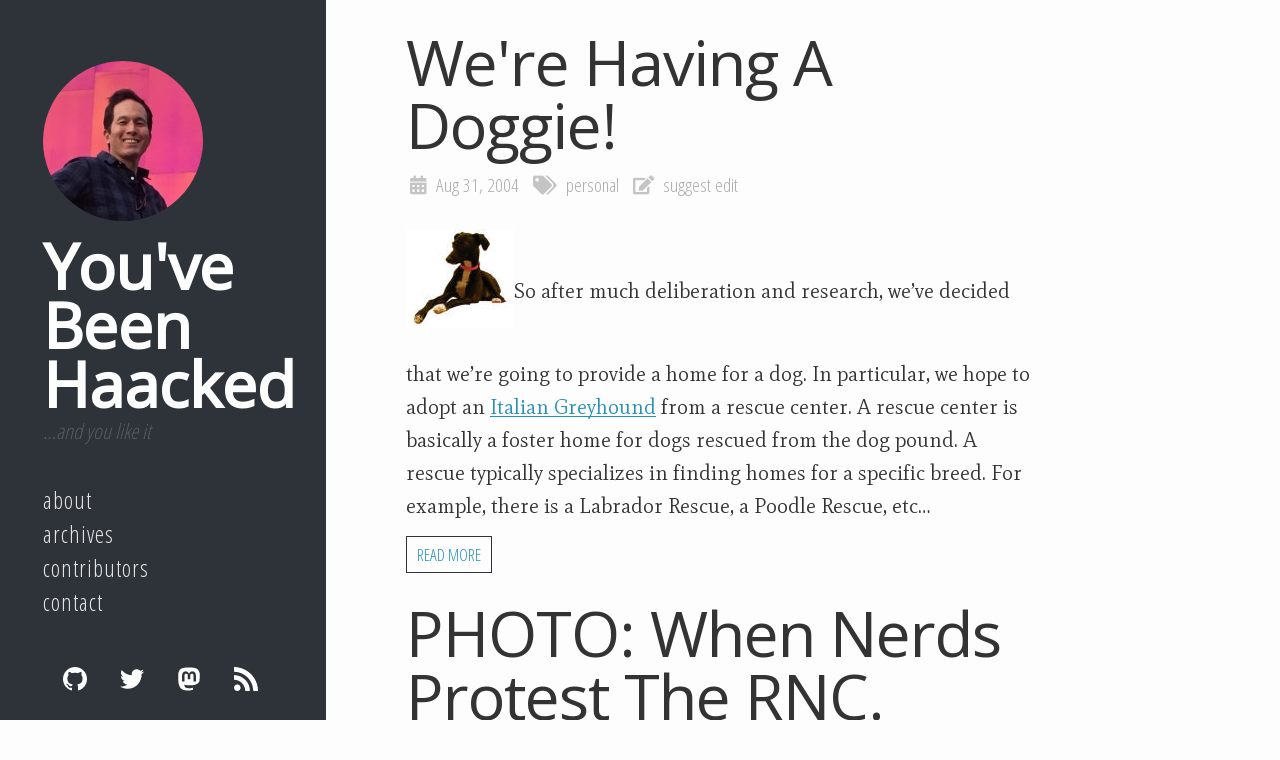

--- FILE ---
content_type: text/html; charset=utf-8
request_url: https://haacked.com/archive/page/88/
body_size: 7074
content:
<!DOCTYPE html>
<html lang="en">
  <head>
  <meta charset="utf-8">
  <meta http-equiv="X-UA-Compatible" content="IE=edge">
  <meta name="viewport" content="width=device-width, initial-scale=1">
  <link rel="shortcut icon" href="/favicon.ico">
    <meta name="twitter:card" content="summary">
  <meta name="twitter:card" content="summary_large_image" />
  <meta name="twitter:title" content="You've Been Haacked" />
  <meta name="twitter:description" content="You've been Haacked is a blog about Technology, Software, Management, and Open Source. It's full of good stuff.
" />
  <meta name="twitter:url" content="https://haacked.com" />
  <meta name="twitter:image" content="https://2.gravatar.com/avatar/cdf546b601bf29a7eb4ca777544d11cd?s=160" /><meta name="twitter:site" content="@haacked" />

  <!-- Begin Jekyll SEO tag v2.8.0 -->
<title>Page 88 of 103 for You’ve Been Haacked | You’ve been Haacked is a blog about Technology, Software, Management, and Open Source. It’s full of good stuff.</title>
<meta name="generator" content="Jekyll v3.10.0" />
<meta property="og:title" content="You’ve Been Haacked" />
<meta name="author" content="Phil Haack" />
<meta property="og:locale" content="en_US" />
<meta name="description" content="You’ve been Haacked is a blog about Technology, Software, Management, and Open Source. It’s full of good stuff." />
<meta property="og:description" content="You’ve been Haacked is a blog about Technology, Software, Management, and Open Source. It’s full of good stuff." />
<link rel="canonical" href="https://haacked.com/archive/page/88/" />
<meta property="og:url" content="https://haacked.com/archive/page/88/" />
<meta property="og:site_name" content="You’ve Been Haacked" />
<meta property="og:type" content="website" />
<link rel="prev" href="https://haacked.com/archive/page/87" />
<link rel="next" href="https://haacked.com/archive/page/89" />
<meta name="twitter:card" content="summary" />
<meta property="twitter:title" content="You’ve Been Haacked" />
<script type="application/ld+json">
{"@context":"https://schema.org","@type":"WebPage","author":{"@type":"Person","name":"Phil Haack"},"description":"You’ve been Haacked is a blog about Technology, Software, Management, and Open Source. It’s full of good stuff.","headline":"You’ve Been Haacked","url":"https://haacked.com/archive/page/88/"}</script>
<!-- End Jekyll SEO tag -->

  <link rel="stylesheet" href="/assets/css/main.css">
  <link type="application/atom+xml" rel="alternate" href="https://haacked.com/atom.xml" title="You&apos;ve Been Haacked" />
  
    <script>
  window.ga=window.ga||function(){(ga.q=ga.q||[]).push(arguments)};ga.l=+new Date;
  ga('create', 'UA-177588-1', 'auto');
  ga('send', 'pageview');
</script>
<script async src='https://www.google-analytics.com/analytics.js'></script>
  
  <script src="/assets/js/utils.js"></script>
  <script src="/assets/js/slash.js" async></script>
  
	<script src="/assets/js/md5.min.js" async></script>
  <script src="/assets/js/comment-box.js" async></script>
  
  <link href="https://fonts.googleapis.com/css?family=Mate|Open+Sans|Open+Sans+Condensed:300" rel="stylesheet">
</head>

  <body>
    <header class="header" class="inner"><div class="site-header">
  <div class="profilepic">
    
    <img src="https://2.gravatar.com/avatar/cdf546b601bf29a7eb4ca777544d11cd?s=160" alt="Profile Picture" />
    
  </div>

  
  <a class="site-title" rel="author" href="/">You&#39;ve Been Haacked</a>
  
  <div class="site-subtitle">…and you like it</div>
  
  
  
    <nav class="site-nav">
      <ul>
          
          
          
          
          <li><a class="page-link" href="/about/">About</a></li>
          
        
          
          
          
          <li><a class="page-link" href="/archives/">Archives</a></li>
          
        
          
          
          
          <li><a class="page-link" href="/contributors/">Contributors</a></li>
          
        
        
        <li><a class="page-link" href="https://github.com/Haacked/feedback/issues/new">Contact</a></li>
        
      </ul>
    </nav>
  
  <div class="social-footer">
    <ul class="social-media-list">
  
  
  
  <li><a href="https://github.com/haacked"><svg class="svg-icon"><use xlink:href="/assets/svg/minima-social-icons.svg#github"></use></svg> <span class="username">haacked</span></a></li>
  
  
  
  <li><a href="https://twitter.com/haacked"><svg class="svg-icon"><use xlink:href="/assets/svg/minima-social-icons.svg#twitter"></use></svg> <span class="username">haacked</span></a></li>
  <li><a rel="me" href="https://hachyderm.io/@haacked"><svg class="svg-icon"><use xlink:href="/assets/svg/minima-social-icons.svg#mastodon"></use></svg> <span class="username">@haacked@hachyderm.io</span></a></li>
  
  
  <li><a href="http://feeds.haacked.com/haacked"><svg class="svg-icon"><use xlink:href="/assets/svg/minima-social-icons.svg#rss"></use></svg> <span>rss</span></a></li>
</ul>


<!--  viewBox="0 1 16 14" -->
  </div>
</div>
</header>
    <main class="page-content" aria-label="Content">
      <div class="wrapper">
        <div class="home">
  

  

  
    <div class="posts-list">
      
      
      <header class="post-header">
        <h1 class="post-title p-name" itemprop="name headline"><a href="/archive/2004/08/31/were-having-a-doggie.aspx/">We&#39;re Having A Doggie!</a></h1>
        <div class="meta">
  <time class="date dt-published" datetime="2004-08-31T00:00:00+00:00" itemprop="datePublished">
    
    Aug 31, 2004
  </time>
  <span class="tags">

  <a href="/tags/#personal">personal</a> 

</span>
  
    
  


  
  <span class="edit">



<a href="https://github.com/haacked/haacked.com/edit/main/_posts/archived/2004/2004-08-31-were-having-a-doggie.aspx.markdown">suggest edit</a>
</span>
</div>

      </header>
    
      <div class="post-content e-content" itemprop="articleBody">
        
          <div class="excerpt">
            
            <p><img src="/assets/images/italianGreyhound.jpg" alt="Italian Greyhound" />So after much
deliberation and research, we’ve decided that we’re going to provide a
home for a dog. In particular, we hope to adopt an <a href="http://www.dogbreedinfo.com/italiangreyhound.htm">Italian
Greyhound</a> from a
rescue center. A rescue center is basically a foster home for dogs
rescued from the dog pound. A rescue typically specializes in finding
homes for a specific breed. For example, there is a Labrador Rescue, a
Poodle Rescue, etc…</p>


            <a href="/archive/2004/08/31/were-having-a-doggie.aspx/" class="read-more">Read More</a>
          </div>
        
      </div>
      
      
      
      <header class="post-header">
        <h1 class="post-title p-name" itemprop="name headline"><a href="/archive/2004/08/30/when-nerds-protest.aspx/">PHOTO: When Nerds Protest The RNC.</a></h1>
        <div class="meta">
  <time class="date dt-published" datetime="2004-08-30T00:00:00+00:00" itemprop="datePublished">
    
    Aug 30, 2004
  </time>
  <span class="tags">

  <a href="/tags/#humor">humor</a> 

</span>
  
    
  


  
  <span class="edit">



<a href="https://github.com/haacked/haacked.com/edit/main/_posts/archived/2004/2004-08-30-when-nerds-protest.aspx.markdown">suggest edit</a>
</span>
</div>

      </header>
    
      <div class="post-content e-content" itemprop="articleBody">
        
          <div class="excerpt">
            
            <p><a href="http://koba.europe.webmatrixhosting.net">Kyle</a> sent me this classic
photo from a friend of his, Brad Kagawa, who was at the RNC protest in
New York. Brad scrambled across the march to take a picture of the
geekiest protest sign he’s ever seen.</p>


            <a href="/archive/2004/08/30/when-nerds-protest.aspx/" class="read-more">Read More</a>
          </div>
        
      </div>
      
      
      
      <header class="post-header">
        <h1 class="post-title p-name" itemprop="name headline"><a href="/archive/2004/08/30/statement-graph-reflector-add-in-makes-pretty-flowcharts.aspx/">Statement Graph Reflector Add-In Makes Pretty Flowcharts.</a></h1>
        <div class="meta">
  <time class="date dt-published" datetime="2004-08-30T00:00:00+00:00" itemprop="datePublished">
    
    Aug 30, 2004
  </time>
  <span class="tags">

  <a href="/tags/#tools">tools</a> 

</span>
  
    
  


  
  <span class="edit">



<a href="https://github.com/haacked/haacked.com/edit/main/_posts/archived/2004/2004-08-30-statement-graph-reflector-add-in-makes-pretty-flowcharts.aspx.markdown">suggest edit</a>
</span>
</div>

      </header>
    
      <div class="post-content e-content" itemprop="articleBody">
        
          <div class="excerpt">
            
            <p>Peli has a <a href="http://blog.dotnetwiki.org/archive/2004/08/31/869.aspx">post
about</a> a new
<a href="http://www.aisto.com/roeder/dotnet/">Reflector</a> Add-In he will release
soon. It generates a statement graph from the body of a method. It’s a
nice way to produce a flowchart and visualize the “flow” of execution
within a method. See an example below:</p>


            <a href="/archive/2004/08/30/statement-graph-reflector-add-in-makes-pretty-flowcharts.aspx/" class="read-more">Read More</a>
          </div>
        
      </div>
      
      
      
      <header class="post-header">
        <h1 class="post-title p-name" itemprop="name headline"><a href="/archive/2004/08/30/get-your-gmail-invites-here-update-all-out.aspx/">Get Your GMail Invites Here...  (UPDATE: All out)</a></h1>
        <div class="meta">
  <time class="date dt-published" datetime="2004-08-30T00:00:00+00:00" itemprop="datePublished">
    
    Aug 30, 2004
  </time>
  <span class="tags">

  <a href="/tags/#tech">tech</a> 

</span>
  
    
  


  
  <span class="edit">



<a href="https://github.com/haacked/haacked.com/edit/main/_posts/archived/2004/2004-08-30-get-your-gmail-invites-here-update-all-out.aspx.markdown">suggest edit</a>
</span>
</div>

      </header>
    
      <div class="post-content e-content" itemprop="articleBody">
        
          <div class="excerpt">
            
            <p>I have a few GMail invites to give away. If you don’t mind having a
profit driven corporation scanning the contents of your emails in order
to target you with ads, then post a funny comment with your email
address. Or just post a bland comment. I don’t really care.</p>


            <a href="/archive/2004/08/30/get-your-gmail-invites-here-update-all-out.aspx/" class="read-more">Read More</a>
          </div>
        
      </div>
      
      
      
      <header class="post-header">
        <h1 class="post-title p-name" itemprop="name headline"><a href="/archive/2004/08/30/burning-man-2004-starts-today.aspx/">Burning Man 2004 Starts Today!</a></h1>
        <div class="meta">
  <time class="date dt-published" datetime="2004-08-30T00:00:00+00:00" itemprop="datePublished">
    
    Aug 30, 2004
  </time>
  <span class="tags">

  <a href="/tags/#burningman">burningman</a> 

</span>
  
    
  


  
  <span class="edit">



<a href="https://github.com/haacked/haacked.com/edit/main/_posts/archived/2004/2004-08-30-burning-man-2004-starts-today.aspx.markdown">suggest edit</a>
</span>
</div>

      </header>
    
      <div class="post-content e-content" itemprop="articleBody">
        
          <div class="excerpt">
            
            <p>So today, loads of clean people will be driving through the small town
of Gerlach into the temporary city of Black Rock City. Trust me, they
won’t stay clean for long, and will definitely bring home a souvenir of
a nice coating of Playa dust over everything.</p>


            <a href="/archive/2004/08/30/burning-man-2004-starts-today.aspx/" class="read-more">Read More</a>
          </div>
        
      </div>
      
      
      
      <header class="post-header">
        <h1 class="post-title p-name" itemprop="name headline"><a href="/archive/2004/08/30/be-a-real-political-geek-buy-the-ltbush-gt-t-shirt.aspx/">Be A Real Political Geek, Buy The &amp;lt;/bush&amp;gt; T-Shirt</a></h1>
        <div class="meta">
  <time class="date dt-published" datetime="2004-08-30T00:00:00+00:00" itemprop="datePublished">
    
    Aug 30, 2004
  </time>
  <span class="tags">

  <a href="/tags/#politics">politics</a> 

</span>
  
    
  


  
  <span class="edit">



<a href="https://github.com/haacked/haacked.com/edit/main/_posts/archived/2004/2004-08-30-be-a-real-political-geek-buy-the-ltbush-gt-t-shirt.aspx.markdown">suggest edit</a>
</span>
</div>

      </header>
    
      <div class="post-content e-content" itemprop="articleBody">
        
          <div class="excerpt">
            
            <p>In the comments section of the post about <a href="https://haacked.com/archive/2004/08/30/987.aspx">the geekiest protest
sign</a>,
<a href="http://www.mismatched.net.nz/clara/index.html">Clara</a> points out that
<a href="http://www.tshirthell.com/">tshirthell.com</a> sells a <a href="http://www.tshirthell.com/shirts/tshirt.php?sku=a335">t-shirt with the
end Bush tag</a>
(seen below).</p>


            <a href="/archive/2004/08/30/be-a-real-political-geek-buy-the-ltbush-gt-t-shirt.aspx/" class="read-more">Read More</a>
          </div>
        
      </div>
      
      
      
      <header class="post-header">
        <h1 class="post-title p-name" itemprop="name headline"><a href="/archive/2004/08/29/congratulations-kyle-and-cara.aspx/">Congratulations Kyle and Cara!</a></h1>
        <div class="meta">
  <time class="date dt-published" datetime="2004-08-29T00:00:00+00:00" itemprop="datePublished">
    
    Aug 29, 2004
  </time>
  <span class="tags">

  <a href="/tags/#personal">personal</a> 

</span>
  
    
  


  
  <span class="edit">



<a href="https://github.com/haacked/haacked.com/edit/main/_posts/archived/2004/2004-08-29-congratulations-kyle-and-cara.aspx.markdown">suggest edit</a>
</span>
</div>

      </header>
    
      <div class="post-content e-content" itemprop="articleBody">
        
          <div class="excerpt">
            
            <p>We just got back from their wedding reception in San Francisco and we
had a great time. I can see that you two will be very happy and I was
honored to take part in the reception. Also, many thanks for the iPod,
an overly generous gift, but one I will make good use of. I now finally
have an iPod. Wohoo!</p>

            <a href="/archive/2004/08/29/congratulations-kyle-and-cara.aspx/" class="read-more">Read More</a>
          </div>
        
      </div>
      
      
      
      <header class="post-header">
        <h1 class="post-title p-name" itemprop="name headline"><a href="/archive/2004/08/27/joke-of-the-day-kenny-the-rooster.aspx/">Joke Of The Day: Kenny the Rooster</a></h1>
        <div class="meta">
  <time class="date dt-published" datetime="2004-08-27T00:00:00+00:00" itemprop="datePublished">
    
    Aug 27, 2004
  </time>
  <span class="tags">

  <a href="/tags/#humor">humor</a> 

</span>
  
    
  


  
  <span class="edit">



<a href="https://github.com/haacked/haacked.com/edit/main/_posts/archived/2004/2004-08-27-joke-of-the-day-kenny-the-rooster.aspx.markdown">suggest edit</a>
</span>
</div>

      </header>
    
      <div class="post-content e-content" itemprop="articleBody">
        
          <div class="excerpt">
            
            <p><img src="/assets/images/rooster.jpg" alt="Rooster" />This farmer has about 500 hens, but no
rooster, and he wants chicks. So, he goes down the road to the next
farmer and asks if he has a rooster that he would sell. The other farmer
says, “Yep, I’ve got this great rooster, named Kenny. He’ll service
every chicken you got, no problem.”</p>


            <a href="/archive/2004/08/27/joke-of-the-day-kenny-the-rooster.aspx/" class="read-more">Read More</a>
          </div>
        
      </div>
      
      
      
      <header class="post-header">
        <h1 class="post-title p-name" itemprop="name headline"><a href="/archive/2004/08/27/custom-source-control-in-cruisecontrolnet.aspx/">Custom Source Control In CruiseControl.NET?</a></h1>
        <div class="meta">
  <time class="date dt-published" datetime="2004-08-27T00:00:00+00:00" itemprop="datePublished">
    
    Aug 27, 2004
  </time>
  <span class="tags">

  <a href="/tags/#ci">ci</a> 

</span>
  
    
  


  
  <span class="edit">



<a href="https://github.com/haacked/haacked.com/edit/main/_posts/archived/2004/2004-08-27-custom-source-control-in-cruisecontrolnet.aspx.markdown">suggest edit</a>
</span>
</div>

      </header>
    
      <div class="post-content e-content" itemprop="articleBody">
        
          <div class="excerpt">
            
            <p>I’m in the unlucky position that CruiseControl.NET doesn’t support the
source control provider (Seapine Surround SCM) we use here at work.
Briefly looking at the source code for CCNET, I noticed that I could
create support for Surround SCM by implementing the ISourceControl
interface via inheriting the ProcessSourceControl.cs class. However,
before I go down that road, does anyone know if I can add a custome
source control provider as a plug-in?</p>


            <a href="/archive/2004/08/27/custom-source-control-in-cruisecontrolnet.aspx/" class="read-more">Read More</a>
          </div>
        
      </div>
      
      
      
      <header class="post-header">
        <h1 class="post-title p-name" itemprop="name headline"><a href="/archive/2004/08/26/world-officials-ask-hamm-to-give-up-gold.aspx/">World Officials Ask Hamm to Give Up Gold</a></h1>
        <div class="meta">
  <time class="date dt-published" datetime="2004-08-26T00:00:00+00:00" itemprop="datePublished">
    
    Aug 26, 2004
  </time>
  <span class="tags">

  <a href="/tags/#news">news</a> 

</span>
  
    
  


  
  <span class="edit">



<a href="https://github.com/haacked/haacked.com/edit/main/_posts/archived/2004/2004-08-26-world-officials-ask-hamm-to-give-up-gold.aspx.markdown">suggest edit</a>
</span>
</div>

      </header>
    
      <div class="post-content e-content" itemprop="articleBody">
        
          <div class="excerpt">
            
            <p>Riiight. You know kid, you did nothing wrong, but we’d like you to give
back that gold medal anyways. We mistakenly gave it to you and we’d love
it if you corrected that mistake for us. While you’re at it, I also had
an accident in the bathroom we’d like you to clean up. Thanks, now
there’s a good kid.</p>


            <a href="/archive/2004/08/26/world-officials-ask-hamm-to-give-up-gold.aspx/" class="read-more">Read More</a>
          </div>
        
      </div>
      
      
      
      <header class="post-header">
        <h1 class="post-title p-name" itemprop="name headline"><a href="/archive/2004/08/26/creating-a-sane-build-process.aspx/">Creating A Sane Build Process</a></h1>
        <div class="meta">
  <time class="date dt-published" datetime="2004-08-26T00:00:00+00:00" itemprop="datePublished">
    
    Aug 26, 2004
  </time>
  <span class="tags">

  <a href="/tags/#code">code</a> 

</span>
  
    
  


  
  <span class="edit">



<a href="https://github.com/haacked/haacked.com/edit/main/_posts/archived/2004/2004-08-26-creating-a-sane-build-process.aspx.markdown">suggest edit</a>
</span>
</div>

      </header>
    
      <div class="post-content e-content" itemprop="articleBody">
        
          <div class="excerpt">
            
            <p>I’m not proud of it (well maybe just a little), but I once created an
<em>insane</em> build process once. If
<a href="http://www.patrickgannon.net/" title="Patrick Gannon">Pat</a> (who maintained
the build after me) posts in my comments, he’ll tell you about it. Take
a stew of a proprietary microcomputer flavor of Fortran written in the
70s by a programmer most assuredly clad in polyester, churn it through a
Visual Basic 6.0 preprocessor that spits out Fortran 90 code, all the
while correcting memory bound issues, mix it together by compiling it
with a custom NAnt fortran compiler task, and voila!, 20 or so compiled
Win32 fortran dlls. At this point, the process compiled and sprinkled in
some C# code.</p>


            <a href="/archive/2004/08/26/creating-a-sane-build-process.aspx/" class="read-more">Read More</a>
          </div>
        
      </div>
      
      
      
      <header class="post-header">
        <h1 class="post-title p-name" itemprop="name headline"><a href="/archive/2004/08/26/corporate-sponsored-pornography.aspx/">Corporate Sponsored Pornography?</a></h1>
        <div class="meta">
  <time class="date dt-published" datetime="2004-08-26T00:00:00+00:00" itemprop="datePublished">
    
    Aug 26, 2004
  </time>
  <span class="tags">

  <a href="/tags/#meta">meta</a> 

</span>
  
    
  


  
  <span class="edit">



<a href="https://github.com/haacked/haacked.com/edit/main/_posts/archived/2004/2004-08-26-corporate-sponsored-pornography.aspx.markdown">suggest edit</a>
</span>
</div>

      </header>
    
      <div class="post-content e-content" itemprop="articleBody">
        
          <div class="excerpt">
            
            <p>I thought that would get your attention. I recently realized that my old
blog on blogspot is still up and running. When I was working at a large
ethnic television network (that will remain unnamed), I received the
following internal email:</p>


            <a href="/archive/2004/08/26/corporate-sponsored-pornography.aspx/" class="read-more">Read More</a>
          </div>
        
      </div>
      
      
      
      <header class="post-header">
        <h1 class="post-title p-name" itemprop="name headline"><a href="/archive/2004/08/25/could-this-be-my-next-digital-camera.aspx/">Could This Be My Next Digital Camera?</a></h1>
        <div class="meta">
  <time class="date dt-published" datetime="2004-08-25T00:00:00+00:00" itemprop="datePublished">
    
    Aug 25, 2004
  </time>
  <span class="tags">

  <a href="/tags/#gadgets">gadgets</a> 

</span>
  
    
  


  
  <span class="edit">



<a href="https://github.com/haacked/haacked.com/edit/main/_posts/archived/2004/2004-08-25-could-this-be-my-next-digital-camera.aspx.markdown">suggest edit</a>
</span>
</div>

      </header>
    
      <div class="post-content e-content" itemprop="articleBody">
        
          <div class="excerpt">
            
            <p><em>[Via <a href="http://www.boingboing.net/2004/08/25/best_digital_camera_.html">Boing
Boing</a>]</em></p>


            <a href="/archive/2004/08/25/could-this-be-my-next-digital-camera.aspx/" class="read-more">Read More</a>
          </div>
        
      </div>
      
      
      
      <header class="post-header">
        <h1 class="post-title p-name" itemprop="name headline"><a href="/archive/2004/08/25/10-unwritten-rules-for-a-consultant-to-live-by.aspx/">10 Unwritten Rules for a Consultant to Live By</a></h1>
        <div class="meta">
  <time class="date dt-published" datetime="2004-08-25T00:00:00+00:00" itemprop="datePublished">
    
    Aug 25, 2004
  </time>
  <span class="tags">

  <a href="/tags/#code">code</a> 

  <a href="/tags/#tech">tech</a> 

</span>
  
    
  


  
  <span class="edit">



<a href="https://github.com/haacked/haacked.com/edit/main/_posts/archived/2004/2004-08-25-10-unwritten-rules-for-a-consultant-to-live-by.aspx.markdown">suggest edit</a>
</span>
</div>

      </header>
    
      <div class="post-content e-content" itemprop="articleBody">
        
          <div class="excerpt">
            
            <p>Now I’ve never been a consultant myself, but I have friends who have
been consultants. Namely
<a href="http://koba.europe.webmatrixhosting.net/">Kyle</a>. What do you think of
these rules?</p>


            <a href="/archive/2004/08/25/10-unwritten-rules-for-a-consultant-to-live-by.aspx/" class="read-more">Read More</a>
          </div>
        
      </div>
      
      
      
      <header class="post-header">
        <h1 class="post-title p-name" itemprop="name headline"><a href="/archive/2004/08/24/becoming-a-blogging-category-hedonist.aspx/">Becoming a Blogging &amp;quot;Category Hedonist&amp;quot;.</a></h1>
        <div class="meta">
  <time class="date dt-published" datetime="2004-08-24T00:00:00+00:00" itemprop="datePublished">
    
    Aug 24, 2004
  </time>
  <span class="tags">

  <a href="/tags/#blogging">blogging</a> 

</span>
  
    
  


  
  <span class="edit">



<a href="https://github.com/haacked/haacked.com/edit/main/_posts/archived/2004/2004-08-24-becoming-a-blogging-category-hedonist.aspx.markdown">suggest edit</a>
</span>
</div>

      </header>
    
      <div class="post-content e-content" itemprop="articleBody">
        
          <div class="excerpt">
            
            <p>When I started blogging, I was a category ascetic. I figured I should
keep categories to a minimum across very strict dividing lines. I was
going for a Zen approach. The thought process I had is that each
category should be a worthwhile feed to subscribe. So that if you’re one
of my friends who doesn’t know .NET from a fishing net, you could
subscribe to my <a href="https://haacked.com/category/1.aspx">Day To Day</a> feed.</p>


            <a href="/archive/2004/08/24/becoming-a-blogging-category-hedonist.aspx/" class="read-more">Read More</a>
          </div>
        
      </div>
      
      
      
      <header class="post-header">
        <h1 class="post-title p-name" itemprop="name headline"><a href="/archive/2004/08/24/ali-g-gets-tossed-out-by-andy-rooney.aspx/">Ali G Gets Tossed Out By Andy Rooney</a></h1>
        <div class="meta">
  <time class="date dt-published" datetime="2004-08-24T00:00:00+00:00" itemprop="datePublished">
    
    Aug 24, 2004
  </time>
  <span class="tags">

  <a href="/tags/#humor">humor</a> 

</span>
  
    
  


  
  <span class="edit">



<a href="https://github.com/haacked/haacked.com/edit/main/_posts/archived/2004/2004-08-24-ali-g-gets-tossed-out-by-andy-rooney.aspx.markdown">suggest edit</a>
</span>
</div>

      </header>
    
      <div class="post-content e-content" itemprop="articleBody">
        
          <div class="excerpt">
            
            <p><img src="/assets/images/AliG.jpg" alt="Ali G" />Apparently, Andy Rooney has no <a href="http://www.nypost.com/entertainment/27433.htm">patience
for</a> faux british
rappers. If you’ve never seen the Ali G show, it’s worth a watch. One of
the funniest episodes I’ve seen was when he was visiting a K-9 police
unit and asked the trainer in his “urban” style,
“Has yous eva thinks to use dogs instead of canines?”
To which the officer replied, canines are dogs. Ali G then asks, 
“Ok, has you’s eva thinks to use dolphins? I Heahs they’s smarter than
dogs.”</p>


            <a href="/archive/2004/08/24/ali-g-gets-tossed-out-by-andy-rooney.aspx/" class="read-more">Read More</a>
          </div>
        
      </div>
      
      
      
      <header class="post-header">
        <h1 class="post-title p-name" itemprop="name headline"><a href="/archive/2004/08/22/in-need-of-a-phil-proof-alarm-clock.aspx/">In Need Of A Phil-Proof Alarm Clock</a></h1>
        <div class="meta">
  <time class="date dt-published" datetime="2004-08-22T00:00:00+00:00" itemprop="datePublished">
    
    Aug 22, 2004
  </time>
  <span class="tags">

  <a href="/tags/#personal">personal</a> 

</span>
  
    
  


  
  <span class="edit">



<a href="https://github.com/haacked/haacked.com/edit/main/_posts/archived/2004/2004-08-22-in-need-of-a-phil-proof-alarm-clock.aspx.markdown">suggest edit</a>
</span>
</div>

      </header>
    
      <div class="post-content e-content" itemprop="articleBody">
        
          <div class="excerpt">
            
            <p>How’s this for an idea? An alarm clock that only allows setting the
alarm for the morning. No PM times allowed. I mean if you can’t wake up
by noon on your own, what’s wrong with you?!</p>


            <a href="/archive/2004/08/22/in-need-of-a-phil-proof-alarm-clock.aspx/" class="read-more">Read More</a>
          </div>
        
      </div>
      
      
      
      <header class="post-header">
        <h1 class="post-title p-name" itemprop="name headline"><a href="/archive/2004/08/20/resharper-property-expansion-live-template.aspx/">ReSharper Property Expansion Live Template</a></h1>
        <div class="meta">
  <time class="date dt-published" datetime="2004-08-20T00:00:00+00:00" itemprop="datePublished">
    
    Aug 20, 2004
  </time>
  <span class="tags">

  <a href="/tags/#tools">tools</a> 

</span>
  
    
  


  
  <span class="edit">



<a href="https://github.com/haacked/haacked.com/edit/main/_posts/archived/2004/2004-08-20-resharper-property-expansion-live-template.aspx.markdown">suggest edit</a>
</span>
</div>

      </header>
    
      <div class="post-content e-content" itemprop="articleBody">
        
          <div class="excerpt">
            
            <p>One thing I liked about CodeRush is that it came with several property
expansion templates. However, ReSharper comes with a powerful template
expansion editor for creating your own templates similar to what Whidbey
has. I took it upon myself to create one for ReSharper. I hope you find
it useful. There’s also a slight bug with this template in ReSharper
that I will report to them (via this blog entry) and hope they fix.</p>


            <a href="/archive/2004/08/20/resharper-property-expansion-live-template.aspx/" class="read-more">Read More</a>
          </div>
        
      </div>
      
      
      
      <header class="post-header">
        <h1 class="post-title p-name" itemprop="name headline"><a href="/archive/2004/08/20/moving-my-photos-off-of-ofoto.aspx/">Moving My Photos Off Of Ofoto</a></h1>
        <div class="meta">
  <time class="date dt-published" datetime="2004-08-20T00:00:00+00:00" itemprop="datePublished">
    
    Aug 20, 2004
  </time>
  <span class="tags">

  <a href="/tags/#tech">tech</a> 

</span>
  
    
  


  
  <span class="edit">



<a href="https://github.com/haacked/haacked.com/edit/main/_posts/archived/2004/2004-08-20-moving-my-photos-off-of-ofoto.aspx.markdown">suggest edit</a>
</span>
</div>

      </header>
    
      <div class="post-content e-content" itemprop="articleBody">
        
          <div class="excerpt">
            
            <p>I received an email from <a href="http://www.ofoto.com/">Ofoto</a> with the subject
line <strong>“Your Ofoto images will be deleted on September 30, 2004”</strong>.
Yeah, that got my attention. According to the email, your account
expires if you don’t make a purchase every 12 months. At first, I
assumed this was some sort of Phishing attack trying to get me to click
on their bogus links. (NEVER click!). But I wrote customer service and
sure enough, this was a legitimate email. They will delete my photos and
pointed to the Terms Of Service (quoted at the bottom).</p>


            <a href="/archive/2004/08/20/moving-my-photos-off-of-ofoto.aspx/" class="read-more">Read More</a>
          </div>
        
      </div>
      
      
      
      <header class="post-header">
        <h1 class="post-title p-name" itemprop="name headline"><a href="/archive/2004/08/18/resharper-reloaded.aspx/">ReSharper Reloaded</a></h1>
        <div class="meta">
  <time class="date dt-published" datetime="2004-08-18T00:00:00+00:00" itemprop="datePublished">
    
    Aug 18, 2004
  </time>
  <span class="tags">

  <a href="/tags/#tools">tools</a> 

</span>
  
    
  


  
  <span class="edit">



<a href="https://github.com/haacked/haacked.com/edit/main/_posts/archived/2004/2004-08-18-resharper-reloaded.aspx.markdown">suggest edit</a>
</span>
</div>

      </header>
    
      <div class="post-content e-content" itemprop="articleBody">
        
          <div class="excerpt">
            
            <p>Ok, I tried
<a href="http://www.devexpress.com/?section=/Products/NET/CodeRush">CodeRush</a>
(an excellent product) and now I’m back to
<a href="http://www.jetbrains.com/resharper/index.html">ReSharper</a>. Valentin
Kipiatkov, the Chief Scientist at JetBrains pointed out that there are
several options that can fix some of my concerns and make it usable for
me. The first concern was the intellisense delay.</p>


            <a href="/archive/2004/08/18/resharper-reloaded.aspx/" class="read-more">Read More</a>
          </div>
        
      </div>
      
      
    </div>
    <!-- pagination -->
<!-- Pagination adapted from https://blog.webjeda.com/jekyll-pagination/ -->




<div class="pagination"> 
  
    <a href="/archive/page/87">&laquo; Prev</a>
  
  
    <a href="/">1</a>

    
    <a href="/archive/page/85">...</a>
  
  
    
      <a href="/archive/page/86">86</a>
    
  
    
      <a href="/archive/page/87">87</a>
    
  
    
      <span>88</span>
    
  
    
      <a href="/archive/page/89">89</a>
    
  
    
      <a href="/archive/page/90">90</a>
    
  
  
    
    
    <a href="/archive/page/91">...</a>
    
    <a href="/archive/page/103">103</a>
  
  
    <a href="/archive/page/89">Next &raquo;</a>
  
</div>

  
</div>

      </div>
      <footer class="site-footer h-card">
  <div class="wrapper">
    <div class="footer-col-wrapper">
      <div class="footer-col footer-col-1">
        <ul class="contact-list">
          <li class="p-name">
            
              Phil Haack
            
            </li>
            
        </ul>
      </div>

      <div class="footer-col footer-col-2">
        <ul class="social-media-list">
  
  
  
  <li><a href="https://github.com/haacked"><svg class="svg-icon"><use xlink:href="/assets/svg/minima-social-icons.svg#github"></use></svg> <span class="username">haacked</span></a></li>
  
  
  
  <li><a href="https://twitter.com/haacked"><svg class="svg-icon"><use xlink:href="/assets/svg/minima-social-icons.svg#twitter"></use></svg> <span class="username">haacked</span></a></li>
  <li><a rel="me" href="https://hachyderm.io/@haacked"><svg class="svg-icon"><use xlink:href="/assets/svg/minima-social-icons.svg#mastodon"></use></svg> <span class="username">@haacked@hachyderm.io</span></a></li>
  
  
  <li><a href="http://feeds.haacked.com/haacked"><svg class="svg-icon"><use xlink:href="/assets/svg/minima-social-icons.svg#rss"></use></svg> <span>rss</span></a></li>
</ul>


<!--  viewBox="0 1 16 14" -->
      </div>

      <div class="footer-col footer-col-3">
        <p>You&#39;ve been Haacked is a blog about Technology, Software, Management, and Open Source. It&#39;s full of good stuff.
</p>
      </div>
    </div>

  </div>

</footer>

    </main>
  </body>
</html>


--- FILE ---
content_type: text/css; charset=utf-8
request_url: https://haacked.com/assets/css/main.css
body_size: 3479
content:
body,h1,h2,h3,h4,h5,h6,p,blockquote,pre,hr,dl,dd,ol,ul,figure{margin:0;padding:0}body{background-color:#fdfdfd;color:#333;font:400 21px/1.5 "Open Sans Condensed","Helvetica Neue",Helvetica,Arial,sans-serif;-moz-font-feature-settings:"kern" 1;-o-font-feature-settings:"kern" 1;-webkit-font-feature-settings:"kern" 1;font-feature-settings:"kern" 1;font-kerning:normal;-webkit-text-size-adjust:100%}h1,h2,h3,h4,h5,h6,p,blockquote,pre,ul,ol,dl,figure,.highlight{margin-bottom:15px}img{max-width:100%;vertical-align:middle}figure>img{display:block}figcaption{font-size:18.375px}ul,ol{margin-left:30px}li>ul,li>ol{margin-bottom:0}h1,h2,h3,h4,h5,h6{font-weight:400}a{color:#258fb8;text-decoration:none}a:visited{color:#217fa3}a:hover{color:#63bde0;transition:color .3s}blockquote{font-size:23.625px;border-left:4px solid #e8e8e8;color:#828282;font-style:italic;letter-spacing:-1px;padding-left:15px}blockquote>:last-child{margin-bottom:0}.wrapper{margin-left:auto;margin-right:auto;max-width:700px;padding-left:30px;padding-right:30px}.wrapper::after,.footer-col-wrapper::after{clear:both;content:'';display:table}.svg-icon{display:inline-block;fill:#828282;height:16px;padding-right:5px;vertical-align:text-top;width:16px}.social-media-list li+li{padding-top:5px}@font-face{font-family:'FontAwesome';src:url("/assets/font/fa-solid-900.eot");src:url("/assets/font/fa-solid-900.eot?#iefix") format("embedded-opentype"),url("/assets/font/fa-solid-900.woff") format("woff"),url("/assets/font/fa-solid-900.ttf") format("truetype"),url("/assets/font/fa-solid-900.svgz#FontAwesomeRegular") format("svg"),url("/assets/font/fa-solid-900.svg#FontAwesomeRegular") format("svg");font-weight:normal;font-style:normal}table{border:1px solid #e8e8e8;border-collapse:collapse;color:#616161;margin-bottom:30px;text-align:left;width:100%}table tr:nth-child(even){background-color:#f7f7f7}table th,table td{padding:10px 15px}table th{background-color:#f0f0f0;border:1px solid #dedede;border-bottom-color:#c9c9c9}table td{border:1px solid #e8e8e8}.site-footer{border-top:1px solid #e8e8e8;margin-left:300px;padding:30px 0}@media screen and (max-width: 700px){.site-footer{margin-left:auto}}.contact-list,.social-media-list{list-style:none;margin-left:0;min-width:200px}.footer-col-wrapper{font-size:19.6875px;font-weight:350;color:#424242;margin-left:-15px}.footer-col{float:left;margin-bottom:15px;padding-left:15px}.footer-col-1{width:calc(35% - (30px / 2))}.footer-col-2{width:calc(20% - (30px / 2))}.footer-col-3{width:calc(45% - (30px / 2))}@media screen and (max-width: 700px){.footer-col{float:none;width:calc(100% - (30px / 2))}}.site-footer .wrapper,.page-content .wrapper{margin-left:10%}@media screen and (max-width: 700px){.site-footer .wrapper,.page-content .wrapper{margin-left:auto}}.page-content{margin-left:300px;margin-right:auto;padding:30px 0;position:absolute}@media screen and (max-width: 700px){.page-content{margin-left:auto}}.page-heading{font-size:42px}.post-link{font-size:31.5px;display:block}.header{background-color:#2d3339;height:100%;left:0;overflow-x:hidden;padding:1%;position:fixed;top:0;width:300px;z-index:1}.header a:hover{color:#258fb8}.header .social-media-list{display:flex;justify-content:space-between;list-style-type:none;margin:0 auto;width:60%}.header .social-media-list li{display:block;margin:0;padding:0}.header .social-media-list li .svg-icon{fill:#fdfdfd;height:24px;width:24px}.header .social-media-list li .svg-icon:hover{fill:#258fb8;transition:fill .3s}.header .social-media-list li span{display:none}.social-footer{background-color:#2d3339;bottom:0;height:80px;left:0;position:absolute;width:100%}@media screen and (max-height: 600px){.social-footer{position:relative}}.site-header{margin:16% auto 10% 10%;width:60%}@media screen and (max-width: 700px){.site-header{margin:5% auto 10%;text-align:center}}.profilepic{margin-bottom:10%}.profilepic img{-moz-border-radius:50%;-webkit-border-radius:50%;border-radius:50%;display:block;margin:0;width:160px}@media screen and (max-width: 700px){.profilepic img{margin:0 auto}}.site-title{font-size:63px;font-weight:1000;font-family:"Open Sans","Helvetica Neue",Helvetica,Arial,sans-serif;color:#fdfdfd;line-height:53.55px;text-transform:capitalize}.site-title,.site-title:visited{color:#fdfdfd}.site-subtitle{font-size:63px;color:#5c5c5c;font-size:21px;font-style:italic}.site-nav{line-height:31.5px}.site-nav ul{list-style-type:none;margin-left:0;padding-top:10%}.site-nav ul li{font-size:27.3px;font-weight:280;color:#e8e8e8;letter-spacing:1px;line-height:1.5;text-transform:lowercase}.site-nav ul li a{color:#e8e8e8}.site-nav ul li a:hover{text-decoration:none}.site-nav ul li.current-page{background:#fdfdfd;color:#333;margin-left:-5px;padding-left:5px;width:300px}@media screen and (max-width: 700px){body .header{float:none;position:relative;width:100%}body .header .social-footer{height:auto;position:relative}body .header .social-media-list{bottom:auto;height:auto;width:100%}body .header .social-media-list .svg-icon{height:24px;width:24px}body .header .site-nav ul .current-page{background:inherit;color:#258fb8;margin-left:0;padding-left:0;width:inherit}}.post-header{margin-bottom:30px}.post-title{font-size:63px;font-weight:3200;font-family:"Open Sans","Helvetica Neue",Helvetica,Arial,sans-serif;letter-spacing:-1px;line-height:1}@media screen and (max-width: 700px){.post-title{font-size:42px}}.post-content{font-family:"Mate",Georgia,Cambria,"Times New Roman",Times,serif;line-height:33px;margin-bottom:30px}.post-content a{background-image:linear-gradient(to right, currentColor 100%, currentColor 0);background-position:0 calc(1em + 1px);background-repeat:repeat-x;background-size:1px 1px}.post-content h2,.post-content h3,.post-content h4{font-family:"Open Sans Condensed","Helvetica Neue",Helvetica,Arial,sans-serif;font-weight:600}.post-content h2{font-size:33.6px;line-height:1.15;margin-top:54px}.post-content h3{font-size:25.2px;color:#666;margin-bottom:7.5px;margin-top:30px}.post-content h4{font-size:23.1px;color:gray;font-weight:500;margin-bottom:7.5px;margin-top:15px}.post-content .caption{color:#999;display:block;font-size:.6em;font-style:italic;padding-left:15px;position:relative}.post-content .caption::before{content:'\f05a';font-family:FontAwesome;left:0;line-height:1.6em;position:absolute}.post-content .read-more{font-size:16.8px;background:none;border:solid 1px #2d3339;font-family:"Open Sans Condensed","Helvetica Neue",Helvetica,Arial,sans-serif;padding:6px 10px;text-transform:uppercase}.post-content .read-more:hover{background-color:#2d3339;color:#fdfdfd}.meta{font-size:18.9px;font-weight:200;color:#aaa;margin-left:4px}.meta a{color:#aaa;-moz-transition:.3s;-webkit-transition:.3s;-o-transition:.3s;transition:.3s}.meta a:hover{color:#424242;text-decoration:underline}.meta .date,.meta .tags,.meta .comments,.meta .edit{padding-right:10px}.meta .date::before,.meta .tags::before,.meta .comments::before,.meta .edit::before{color:#c4c4c4;font-family:FontAwesome;left:0;margin-right:5px}.meta .date::before{content:'\f073'}.meta .tags::before{content:'\f02c'}.meta .comments::before{content:'\f075'}.meta .edit::before{content:'\f044'}.tag{display:none}.excerpt{margin:0;padding:0}.excerpt img{margin-bottom:30px}.comments{font-weight:200;margin-top:10px}.comments .avatar{border-radius:4px;float:left;height:48px;width:48px}.comments-list{line-height:1.4;list-style-type:none;padding:0}.comments-list .bullet{color:#aaa}.comments-list li{clear:both;line-height:21px;margin-top:8px;min-height:48px;padding:8px}.comments-list blockquote{border:0;color:#333;font-family:"Mate",Georgia,Cambria,"Times New Roman",Times,serif;font-style:normal;letter-spacing:0;margin-left:60px}.comments-list cite{font-size:15.75px;font-style:normal}.comments-list cite .author{font-weight:520}.comments-list cite .muted{font-size:14.7px;color:#656c7a}.comments-list .comment-body{font-size:18.9px;font-weight:352;overflow-x:scroll}.comments-list.byauthor{background-color:#fcf9eb;border-radius:4px}.comment-form{padding:8px}.comment-form input{border-radius:4px;height:32px;margin:10px 0 0;padding:5px 9px;transition:all .2s linear}.comment-form input:focus,.comment-form .textarea:focus,.comment-form .comment-button:active,.comment-form .comment-button:focus{border-color:#a1abb8;box-shadow:0 0 8px #e6d2b4;outline:none}.comment-form .textarea,.comment-form .status{border-radius:4px;height:auto;line-height:1.4;padding:6px 10px 8px}.comment-form .textarea{color:#333;cursor:text;display:block;min-height:100px;overflow:auto;transition:all .15s ease-in-out;width:100%;word-wrap:break-word}.comment-form .status:not(:empty){background-color:#ecc;border:solid 1px #d58080;margin-bottom:10px}.comment-form .status:not(:empty).confirm-status{background-color:#eed;border:solid 1px #cc9}.comment-form .status:empty{display:none}.comment-form [contenteditable]:empty:not(:focus)::before{color:#687a86;content:attr(aria-label);display:block;line-height:30px}.comment-form .commenttext{margin-left:60px}.comment-form .comment-box{min-height:48px}.comment-form .comment-author{margin-left:60px}.comment-form .comment-button,.comment-form input,.comment-form .textarea{border:1px solid #d2d4d9}.comment-form .comment-button::placeholder,.comment-form input::placeholder,.comment-form .textarea::placeholder{color:#687a86;font-weight:300}.comment-form .comment-button{-webkit-appearance:none;appearance:none;background-color:1px solid #dbdfe4;background-image:linear-gradient(-180deg, #f8f9fa 0%, #dbdfe4 90%);border-radius:4px;color:#59606c;height:44px;margin:10px 0 0;padding:5px 9px}.comment-form .comment-button:hover{background-color:1px solid #d2d7dd;background-image:linear-gradient(-180deg, #eaecef 0%, #d2d7dd 90%);border:1px solid #ccd2d9}.comment-form .comment-button:active{background-color:1px #f8f9fa;background-image:linear-gradient(-180deg, #eaecef 0%, #f8f9fa 90%);border:1px solid #dbdfe4}.comment-form .comment-button.confirm-button{background-color:1px solid #dbdfe4;background-image:linear-gradient(-180deg, #dbdfe4 0%, #eed 90%)}.comment-form .remember-me{font-size:15.75px;display:inline-block;padding:10px 6px}.comment-form .remember-me label{padding-left:4px}.comment-form .remember-me input{height:auto;margin:auto;padding:auto}.contributor-list{display:grid;grid-template-columns:repeat(auto-fit, minmax(132px, 1fr));list-style-type:none;margin-top:20px}.contributor-list li{font-size:16.8px;font-family:"Open Sans Condensed","Helvetica Neue",Helvetica,Arial,sans-serif;height:110px;margin-bottom:10px;text-align:center}.contributor-list li img{-moz-border-radius:50%;-webkit-border-radius:50%;border-radius:50%;margin-bottom:8px;width:64px}.contributor-list li a{display:block;line-height:1}.archives h2{font-size:29.4px;font-weight:400;border-bottom:dotted 1px #828282}.archives h3{font-size:21px;font-weight:400;display:inline-block}.archives .meta{display:inline-block}.pagination{color:#aaa;text-align:center}.pagination a,.pagination span{border:1px solid #e8e8e8;display:inline-block;margin:auto -3px;padding:7px 18px}.pagination a:hover{background-color:#fcf9eb}.asp{color:#cc0}.html{color:#02a}.highlight{background:#fdfdfd}.highlight .p{color:#666}.highlight .c,.highlight .c1,.highlight .cm{color:#292;font-style:italic}.highlight .err{color:#a61717;background-color:#e3d2d2}.highlight .k{color:#00f}.highlight .o{font-weight:bold}.highlight .cp{color:#007d9a}.highlight .cs{color:#999;font-weight:bold;font-style:italic}.highlight .gd{color:#000;background-color:#fdd}.highlight .gd .x{color:#000;background-color:#faa}.highlight .ge{font-style:italic}.highlight .gr{color:#a00}.highlight .gh{color:#999}.highlight .gi{color:#000;background-color:#dfd}.highlight .gi .x{color:#000;background-color:#afa}.highlight .go{color:#888}.highlight .gp{color:#555}.highlight .gs{font-weight:bold}.highlight .gu{color:#aaa}.highlight .gt{color:#a00}.highlight .kc{font-weight:bold}.highlight .kd{font-weight:bold}.highlight .kp{font-weight:bold}.highlight .kr{font-weight:bold}.highlight .kt{color:#25d}.highlight .m{color:#099}.highlight .s{color:#d14}.highlight .na{color:teal}.highlight .nb{color:#0086b3}.highlight .nc{color:#63a}.highlight .no{color:#008080}.highlight .ni{color:#800080}.highlight .ne{color:#900;font-weight:bold}.highlight .nf{color:#03a}.highlight .nn{color:#555}.highlight .nt{color:#000080}.highlight .nv{color:#008080}.highlight .ow{font-weight:bold}.highlight .w{color:#bbb}.highlight .mf{color:#099}.highlight .mh{color:#099}.highlight .mi{color:#099}.highlight .mo{color:#099}.highlight .sb{color:#d14}.highlight .sc{color:#d14}.highlight .sd{color:#d14}.highlight .s2{color:#d14}.highlight .se{color:#d14}.highlight .sh{color:#d14}.highlight .si{color:#d14}.highlight .sx{color:#d14}.highlight .sr{color:#009926}.highlight .s1{color:#d14}.highlight .ss{color:#990073}.highlight .bp{color:#999}.highlight .vc{color:#008080}.highlight .vg{color:#008080}.highlight .vi{color:#008080}.highlight .il{color:#099}code{font-family:Consolas,Menlo,Monaco,"Andale Mono","lucida console"}code.highlighter-rouge{font-size:17.85px;background-color:rgba(27,31,35,0.05);border-radius:3px;margin:0;padding:.2em .4em;word-wrap:break-word}pre code,pre.csharpcode{font-size:14.7px;background:#fdfdfd;border:solid 1px #e8e8e8;box-shadow:1px 1px 2px #aaa;color:#333;display:block;line-height:1.5;margin:10px 0 8px;overflow-x:auto;padding:5px 15px;white-space:pre-wrap}@media screen and (max-width: 700px){pre code,pre.csharpcode{font-size:12.6px}}.markdown-alert{padding:0.5rem 1rem;margin-bottom:1rem;color:inherit;border-left:.25em solid #30363d}.markdown-alert>:first-child{margin-top:0}.markdown-alert>:last-child{margin-bottom:0}.markdown-alert .markdown-alert-title{display:flex;font-weight:500;align-items:center;line-height:1}.markdown-alert svg{margin-right:0.5rem !important}.markdown-alert svg path{fill:currentColor}.markdown-alert.markdown-alert-note{border-left-color:#4493f8}.markdown-alert.markdown-alert-note .markdown-alert-title{color:#4493f8}.markdown-alert.markdown-alert-important{border-left-color:#ab7df8}.markdown-alert.markdown-alert-important .markdown-alert-title{color:#ab7df8}.markdown-alert.markdown-alert-warning{border-left-color:#9e6a03}.markdown-alert.markdown-alert-warning .markdown-alert-title{color:#d29922}.markdown-alert.markdown-alert-tip{border-left-color:#238636}.markdown-alert.markdown-alert-tip .markdown-alert-title{color:#3fb950}.markdown-alert.markdown-alert-caution{border-left-color:#da3633}.markdown-alert.markdown-alert-caution .markdown-alert-title{color:#f85149}h1.post-title a{color:#333}h1.post-title a:hover{color:#258fb8}.site-nav{margin-top:10%}.site-nav ul li{font-size:23.1px;font-weight:200}.site-footer{margin-left:0}.footer-col-1{width:calc(20% - (30px / 2))}.footer-col-2{width:calc(20% - (30px / 2))}.footer-col-3{width:calc(60% - (30px / 2))}.pagination{padding-bottom:30px}.page img.profile{float:left;margin:0 30px 30px 0;width:260px}@media screen and (max-width: 700px){.page img.profile{clear:both;display:block;float:none;margin:0 auto}}.page img.profile .post-content h2{clear:both}.matrix{font-size:14px}.matrix th,.matrix td{padding:5px 10px}


--- FILE ---
content_type: image/svg+xml
request_url: https://haacked.com/assets/svg/minima-social-icons.svg
body_size: 3416
content:
<svg xmlns="http://www.w3.org/2000/svg" xmlns:xlink="http://www.w3.org/1999/xlink">
<symbol id="dribbble" fill-rule="evenodd" clip-rule="evenodd" stroke-linejoin="round" stroke-miterlimit="1.414" viewBox="0 1 16 14"><path d="M8 16c-4.41 0-8-3.59-8-8s3.59-8 8-8 8 3.59 8 8-3.59 8-8 8zm6.747-6.905c-.234-.074-2.115-.635-4.257-.292.894 2.456 1.258 4.456 1.328 4.872 1.533-1.037 2.624-2.68 2.93-4.58zM10.67 14.3c-.102-.6-.5-2.688-1.46-5.18l-.044.014C5.312 10.477 3.93 13.15 3.806 13.4c1.158.905 2.614 1.444 4.194 1.444.947 0 1.85-.194 2.67-.543zm-7.747-1.72c.155-.266 2.03-3.37 5.555-4.51.09-.03.18-.056.27-.08-.173-.39-.36-.778-.555-1.16-3.413 1.02-6.723.977-7.023.97l-.003.208c0 1.755.665 3.358 1.756 4.57zM1.31 6.61c.307.005 3.122.017 6.318-.832-1.132-2.012-2.353-3.705-2.533-3.952-1.912.902-3.34 2.664-3.784 4.785zM6.4 1.368c.188.253 1.43 1.943 2.548 4 2.43-.91 3.46-2.293 3.582-2.468C11.323 1.827 9.736 1.176 8 1.176c-.55 0-1.087.066-1.6.19zm6.89 2.322c-.145.194-1.29 1.662-3.816 2.694.16.325.31.656.453.99.05.117.1.235.147.352 2.274-.286 4.533.172 4.758.22-.015-1.613-.59-3.094-1.543-4.257z"/></symbol>
<symbol id="facebook" fill-rule="evenodd" clip-rule="evenodd" stroke-linejoin="round" stroke-miterlimit="1.414" viewBox="0 1 16 14"><path d="M15.117 0H.883C.395 0 0 .395 0 .883v14.234c0 .488.395.883.883.883h7.663V9.804H6.46V7.39h2.086V5.607c0-2.066 1.262-3.19 3.106-3.19.883 0 1.642.064 1.863.094v2.16h-1.28c-1 0-1.195.48-1.195 1.18v1.54h2.39l-.31 2.42h-2.08V16h4.077c.488 0 .883-.395.883-.883V.883C16 .395 15.605 0 15.117 0" fill-rule="nonzero"/></symbol>
<symbol id="flickr" fill-rule="evenodd" clip-rule="evenodd" stroke-linejoin="round" stroke-miterlimit="1.414" viewBox="0 1 16 14"><path d="M0 8c0 2.05 1.662 3.71 3.71 3.71 2.05 0 3.713-1.66 3.713-3.71S5.76 4.29 3.71 4.29C1.663 4.29 0 5.95 0 8zm8.577 0c0 2.05 1.662 3.71 3.712 3.71C14.33 11.71 16 10.05 16 8s-1.662-3.71-3.71-3.71c-2.05 0-3.713 1.66-3.713 3.71z"/></symbol>
<symbol id="github" fill-rule="evenodd" clip-rule="evenodd" stroke-linejoin="round" stroke-miterlimit="1.414" viewBox="0 1 16 14"><path d="M8 0C3.58 0 0 3.582 0 8c0 3.535 2.292 6.533 5.47 7.59.4.075.547-.172.547-.385 0-.19-.007-.693-.01-1.36-2.226.483-2.695-1.073-2.695-1.073-.364-.924-.89-1.17-.89-1.17-.725-.496.056-.486.056-.486.803.056 1.225.824 1.225.824.714 1.223 1.873.87 2.33.665.072-.517.278-.87.507-1.07-1.777-.2-3.644-.888-3.644-3.953 0-.873.31-1.587.823-2.147-.09-.202-.36-1.015.07-2.117 0 0 .67-.215 2.2.82.64-.178 1.32-.266 2-.27.68.004 1.36.092 2 .27 1.52-1.035 2.19-.82 2.19-.82.43 1.102.16 1.915.08 2.117.51.56.82 1.274.82 2.147 0 3.073-1.87 3.75-3.65 3.947.28.24.54.73.54 1.48 0 1.07-.01 1.93-.01 2.19 0 .21.14.46.55.38C13.71 14.53 16 11.53 16 8c0-4.418-3.582-8-8-8"/></symbol>
<symbol id="googleplus" fill-rule="evenodd" clip-rule="evenodd" stroke-linejoin="round" stroke-miterlimit="1.414" viewBox="0 1 16 14"><path d="M5.09 7.273v1.745h2.89c-.116.75-.873 2.197-2.887 2.197-1.737 0-3.155-1.44-3.155-3.215S3.353 4.785 5.09 4.785c.99 0 1.652.422 2.03.786l1.382-1.33c-.887-.83-2.037-1.33-3.41-1.33C2.275 2.91 0 5.19 0 8s2.276 5.09 5.09 5.09c2.94 0 4.888-2.065 4.888-4.974 0-.334-.036-.59-.08-.843H5.09zm10.91 0h-1.455V5.818H13.09v1.455h-1.454v1.454h1.455v1.455h1.46V8.727H16"/></symbol>
<symbol id="instagram" fill-rule="evenodd" clip-rule="evenodd" stroke-linejoin="round" stroke-miterlimit="1.414" viewBox="0 1 16 14"><path d="M8 0C5.827 0 5.555.01 4.702.048 3.85.088 3.27.222 2.76.42c-.526.204-.973.478-1.417.923-.445.444-.72.89-.923 1.417-.198.51-.333 1.09-.372 1.942C.008 5.555 0 5.827 0 8s.01 2.445.048 3.298c.04.852.174 1.433.372 1.942.204.526.478.973.923 1.417.444.445.89.72 1.417.923.51.198 1.09.333 1.942.372.853.04 1.125.048 3.298.048s2.445-.01 3.298-.048c.852-.04 1.433-.174 1.942-.372.526-.204.973-.478 1.417-.923.445-.444.72-.89.923-1.417.198-.51.333-1.09.372-1.942.04-.853.048-1.125.048-3.298s-.01-2.445-.048-3.298c-.04-.852-.174-1.433-.372-1.942-.204-.526-.478-.973-.923-1.417-.444-.445-.89-.72-1.417-.923-.51-.198-1.09-.333-1.942-.372C10.445.008 10.173 0 8 0zm0 1.44c2.136 0 2.39.01 3.233.048.78.036 1.203.166 1.485.276.374.145.64.318.92.598.28.28.453.546.598.92.11.282.24.705.276 1.485.038.844.047 1.097.047 3.233s-.01 2.39-.05 3.233c-.04.78-.17 1.203-.28 1.485-.15.374-.32.64-.6.92-.28.28-.55.453-.92.598-.28.11-.71.24-1.49.276-.85.038-1.1.047-3.24.047s-2.39-.01-3.24-.05c-.78-.04-1.21-.17-1.49-.28-.38-.15-.64-.32-.92-.6-.28-.28-.46-.55-.6-.92-.11-.28-.24-.71-.28-1.49-.03-.84-.04-1.1-.04-3.23s.01-2.39.04-3.24c.04-.78.17-1.21.28-1.49.14-.38.32-.64.6-.92.28-.28.54-.46.92-.6.28-.11.7-.24 1.48-.28.85-.03 1.1-.04 3.24-.04zm0 2.452c-2.27 0-4.108 1.84-4.108 4.108 0 2.27 1.84 4.108 4.108 4.108 2.27 0 4.108-1.84 4.108-4.108 0-2.27-1.84-4.108-4.108-4.108zm0 6.775c-1.473 0-2.667-1.194-2.667-2.667 0-1.473 1.194-2.667 2.667-2.667 1.473 0 2.667 1.194 2.667 2.667 0 1.473-1.194 2.667-2.667 2.667zm5.23-6.937c0 .53-.43.96-.96.96s-.96-.43-.96-.96.43-.96.96-.96.96.43.96.96z"/></symbol>
<symbol id="linkedin" fill-rule="evenodd" clip-rule="evenodd" stroke-linejoin="round" stroke-miterlimit="1.414" viewBox="0 1 16 14"><path d="M13.632 13.635h-2.37V9.922c0-.886-.018-2.025-1.234-2.025-1.235 0-1.424.964-1.424 1.96v3.778h-2.37V6H8.51v1.04h.03c.318-.6 1.092-1.233 2.247-1.233 2.4 0 2.845 1.58 2.845 3.637v4.188zM3.558 4.955c-.762 0-1.376-.617-1.376-1.377 0-.758.614-1.375 1.376-1.375.76 0 1.376.617 1.376 1.375 0 .76-.617 1.377-1.376 1.377zm1.188 8.68H2.37V6h2.376v7.635zM14.816 0H1.18C.528 0 0 .516 0 1.153v13.694C0 15.484.528 16 1.18 16h13.635c.652 0 1.185-.516 1.185-1.153V1.153C16 .516 15.467 0 14.815 0z" fill-rule="nonzero"/></symbol>
<symbol id="pinterest" fill-rule="evenodd" clip-rule="evenodd" stroke-linejoin="round" stroke-miterlimit="1.414" viewBox="0 1 16 14"><path d="M8 0C3.582 0 0 3.582 0 8c0 3.39 2.108 6.285 5.084 7.45-.07-.633-.133-1.604.028-2.295.146-.625.938-3.977.938-3.977s-.24-.48-.24-1.188c0-1.11.646-1.943 1.448-1.943.683 0 1.012.513 1.012 1.127 0 .687-.436 1.713-.662 2.664-.19.797.4 1.445 1.185 1.445 1.42 0 2.514-1.498 2.514-3.662 0-1.91-1.376-3.25-3.342-3.25-2.276 0-3.61 1.71-3.61 3.47 0 .69.263 1.43.593 1.83.066.08.075.15.057.23-.06.25-.196.8-.223.91-.035.15-.115.18-.268.11C3.516 10.46 2.89 9 2.89 7.82c0-2.52 1.834-4.84 5.287-4.84 2.774 0 4.932 1.98 4.932 4.62 0 2.76-1.74 4.98-4.16 4.98-.81 0-1.57-.42-1.84-.92l-.5 1.9c-.18.698-.67 1.57-1 2.1.75.23 1.54.357 2.37.357 4.41 0 8-3.58 8-8s-3.59-8-8-8z" fill-rule="nonzero"/></symbol>
<symbol id="rss" fill-rule="evenodd" clip-rule="evenodd" stroke-linejoin="round" stroke-miterlimit="1.414" viewBox="0 1 16 14"><path d="M12.8 16C12.8 8.978 7.022 3.2 0 3.2V0c8.777 0 16 7.223 16 16h-3.2zM2.194 11.61c1.21 0 2.195.985 2.195 2.196 0 1.21-.99 2.194-2.2 2.194C.98 16 0 15.017 0 13.806c0-1.21.983-2.195 2.194-2.195zM10.606 16h-3.11c0-4.113-3.383-7.497-7.496-7.497v-3.11c5.818 0 10.606 4.79 10.606 10.607z"/></symbol>
<symbol id="stackoverflow" class="svg-icon" xmlns="http://www.w3.org/2000/svg" fill-rule="evenodd" clip-rule="evenodd" stroke-linejoin="round" stroke-miterlimit="1.414" viewBox="0 1 16 14"><path d="M12.658 14.577v-4.27h1.423V16H1.23v-5.693h1.42v4.27h10.006zm-8.583-1.423h7.16V11.73h-7.16v1.424zm.173-3.235l6.987 1.46.3-1.38L4.55 8.54l-.302 1.38zm.906-3.37l6.47 3.02.602-1.3-6.47-3.02-.602 1.29zm1.81-3.19l5.478 4.57.906-1.08L7.87 2.28l-.9 1.078zM10.502 0L9.338.863l4.27 5.735 1.164-.862L10.5 0z"/></symbol>
<symbol id="twitter" fill-rule="evenodd" clip-rule="evenodd" stroke-linejoin="round" stroke-miterlimit="1.414" viewBox="0 1 16 14"><path d="M16 3.038c-.59.26-1.22.437-1.885.517.677-.407 1.198-1.05 1.443-1.816-.634.37-1.337.64-2.085.79-.598-.64-1.45-1.04-2.396-1.04-1.812 0-3.282 1.47-3.282 3.28 0 .26.03.51.085.75-2.728-.13-5.147-1.44-6.766-3.42C.83 2.58.67 3.14.67 3.75c0 1.14.58 2.143 1.46 2.732-.538-.017-1.045-.165-1.487-.41v.04c0 1.59 1.13 2.918 2.633 3.22-.276.074-.566.114-.865.114-.21 0-.41-.02-.61-.058.42 1.304 1.63 2.253 3.07 2.28-1.12.88-2.54 1.404-4.07 1.404-.26 0-.52-.015-.78-.045 1.46.93 3.18 1.474 5.04 1.474 6.04 0 9.34-5 9.34-9.33 0-.14 0-.28-.01-.42.64-.46 1.2-1.04 1.64-1.7z" fill-rule="nonzero"/></symbol>
<symbol id="youtube" fill-rule="evenodd" clip-rule="evenodd" stroke-linejoin="round" stroke-miterlimit="1.414" viewBox="0 1 16 14"><path d="M0 7.345c0-1.294.16-2.59.16-2.59s.156-1.1.636-1.587c.608-.637 1.408-.617 1.764-.684C3.84 2.36 8 2.324 8 2.324s3.362.004 5.6.166c.314.038.996.04 1.604.678.48.486.636 1.588.636 1.588S16 6.05 16 7.346v1.258c0 1.296-.16 2.59-.16 2.59s-.156 1.102-.636 1.588c-.608.638-1.29.64-1.604.678-2.238.162-5.6.166-5.6.166s-4.16-.037-5.44-.16c-.356-.067-1.156-.047-1.764-.684-.48-.487-.636-1.587-.636-1.587S0 9.9 0 8.605v-1.26zm6.348 2.73V5.58l4.323 2.255-4.32 2.24z"/></symbol>
<symbol id="mastodon" fill-rule="evenodd" clip-rule="evenodd" stroke-linejoin="round" stroke-miterlimit="1.414" viewBox="0 1 16 14"><path d="M15.195,5.352c0-3.347-2.193-4.328-2.193-4.328c-1.104-0.508-3.004-0.721-4.977-0.737H7.977 c-1.973,0.016-3.87,0.229-4.976,0.737c0,0-2.193,0.981-2.193,4.328c0,0.766-0.015,1.683,0.009,2.654c0.08,3.272,0.6,6.499,3.626,7.3 c1.396,0.369,2.594,0.446,3.559,0.394c1.75-0.097,2.732-0.624,2.732-0.624l-0.058-1.27c0,0-1.25,0.395-2.655,0.346 c-1.391-0.047-2.86-0.149-3.085-1.857c-0.021-0.15-0.031-0.312-0.031-0.479c0,0,1.365,0.334,3.096,0.413 c1.059,0.049,2.051-0.062,3.059-0.182c1.934-0.231,3.616-1.422,3.828-2.51C15.224,7.821,15.195,5.352,15.195,5.352z M12.609,9.664 h-1.606V5.73c0-0.83-0.349-1.25-1.047-1.25c-0.772,0-1.158,0.5-1.158,1.486V8.12H7.202V5.966c0-0.987-0.387-1.486-1.158-1.486 c-0.698,0-1.046,0.421-1.046,1.25v3.933H3.391V5.611c0-0.829,0.211-1.487,0.634-1.974c0.437-0.487,1.009-0.736,1.719-0.736 c0.822,0,1.444,0.315,1.855,0.947L8,4.519l0.4-0.67c0.412-0.632,1.033-0.947,1.855-0.947c0.71,0,1.282,0.25,1.72,0.736 c0.423,0.487,0.635,1.145,0.635,1.974V9.664z"/>
</symbol>

</svg>
